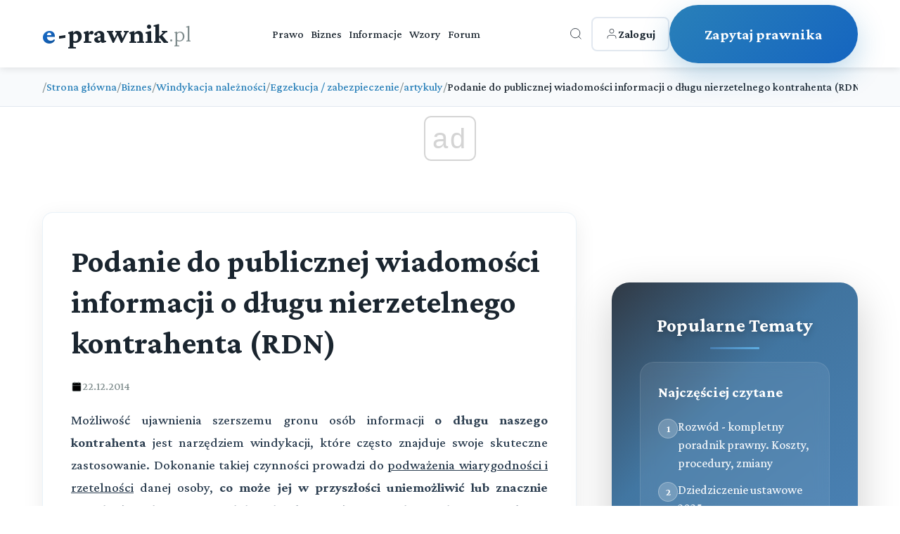

--- FILE ---
content_type: text/html; charset=utf-8
request_url: https://e-prawnik.pl/temat/podanie-do-publicznej-wiadomosci-informacji-o-dlugu-nierzetelnego-kontrahenta-rdn.html
body_size: 12712
content:
<!DOCTYPE html>
<html lang="pl">
<head>
    <meta charset="UTF-8">
    <meta name="viewport" content="width=device-width, initial-scale=1.0">
    <title>Podanie do publicznej wiadomości informacji o długu nierzetelnego kontrahenta (RDN)</title>
    <meta name="description" content="Możliwość ujawnienia szerszemu gronu os&oacute;b informacji o długu naszego kontrahenta jest narzędziem windykacji, kt&oacute;re często znajduje swoje skuteczne zastosowanie. Dokonanie takiej czynności prowadzi do podważenia wiarygodności i rzetelności danej osoby, co może jej w przyszło">
    <meta name="keywords" content="windykacja należności,  rdn, Rejestr dłużników niewypłacalnych">
    <meta name="author" content="e-prawnik">
  
    <link rel="icon" href="/favicon.ico">
    <!-- Preload critical resources -->
    <link rel="preload" href="https://fonts.googleapis.com/css2?family=Crimson+Pro:wght@300;500;700&display=swap" as="style" onload="this.onload=null;this.rel='stylesheet'">
    <noscript><link rel="stylesheet" href="https://fonts.googleapis.com/css2?family=Crimson+Pro:wght@300;500;700&display=swap"></noscript>
             <script async src="//get.optad360.io/sf/1eea64a8-966e-11e8-b956-06048607e8f8/plugin.min.js"></script>         
        
<script  src="https://cmp.optad360.io/items/6660a835-0eaa-45ff-a62c-063a91ef8a3a.min.js"></script>
             
    <!-- DNS prefetch for external resources -->
    <link rel="dns-prefetch" href="//fonts.googleapis.com">
    <link rel="dns-prefetch" href="//static.e-prawnik.pl">

    
      <link rel="canonical" href="https://e-prawnik.pl/artykuly/podanie-do-publicznej-wiadomosci-informacji-o-dlugu-nierzetelnego-kontrahenta-rdn.html" >
      <meta property="og:title" content="Podanie do publicznej wiadomości informacji o długu nierzetelnego kontrahenta (RDN)" />
                            <meta property="og:description" content="Możliwość ujawnienia szerszemu gronu os&oacute;b informacji o długu naszego kontrahenta jest narzędziem windykacji, kt&oacute;re często znajduje swoje skuteczne zastosowanie. Dokonanie takiej czynności prowadzi do podważenia wiarygodności i rzetelności danej osoby, co może jej w przyszłości uniemożliwić lub znacznie utrudnić podejmowanie dalszych aktywności gospodarczych np. uzyskanie pożyczki. Jednakże musimy pamiętać, że zawsze należy stosować rozwiązania zgodnie z prawem, wykorzystując takie instrumenty jak np. Rejestr dłużnik&oacute;w niewypłacalnych (w skr&oacute;cie RDN)." />
                            <meta property="og:image" content="https://static.e-prawnik.pl/public/img/img/lista_zalepka.png" />
                            <meta property="og:url" content="https://e-prawnik.pl/artykuly/podanie-do-publicznej-wiadomosci-informacji-o-dlugu-nierzetelnego-kontrahenta-rdn.html" />
                            <meta property="og:type" content="article" />
                            <meta property="og:site_name" content="e-prawnik.pl - Porady prawne online" />
                           <meta name="twitter:card" content="summary" />
                           <meta name="twitter:site" content="@e_prawnik" />
                           <meta name="twitter:image" content="https://static.e-prawnik.pl/public/img/img/lista_zalepka.png" />
                               
                            <meta name="twitter:title" content="Podanie do publicznej wiadomości informacji o długu nierzetelnego kontrahenta (RDN)" />
                            <meta name="twitter:descripton" content="Możliwość ujawnienia szerszemu gronu os&oacute;b informacji o długu naszego kontrahenta jest narzędziem windykacji, kt&oacute;re często znajduje swoje skuteczne zastosowanie. Dokonanie takiej czynności prowadzi do podważenia wiarygodności i rzetelności danej osoby, co może jej w przyszłości uniemożliwić lub znacznie utrudnić podejmowanie dalszych aktywności gospodarczych np. uzyskanie pożyczki. Jednakże musimy pamiętać, że zawsze należy stosować rozwiązania zgodnie z prawem, wykorzystując takie instrumenty jak np. Rejestr dłużnik&oacute;w niewypłacalnych (w skr&oacute;cie RDN)." />      
                                
                            <meta name="twitter:url" content="https://e-prawnik.pl/artykuly/podanie-do-publicznej-wiadomosci-informacji-o-dlugu-nierzetelnego-kontrahenta-rdn.html" />

                            <meta name="twitter:domain" content="e-prawnik.pl" />
                            <meta property="og:locale" content="pl_PL" />
                            <meta property="article:publisher" content="https://www.facebook.com/eprawnik/" />
                            <meta property="article:published_time" content="2014-12-22 00:00:00" />
                            <meta property="article:modified_time" content="2014-12-22 14:41:06" />
                            <meta property="article:tag" content="" />
                            <meta property="fb:pages" content="296639143810" />
                            <meta property="logo" content="https://static.e-prawnik.pl/public/img/Menu/Logo.jpg" /> 
    
         <script type="application/ld+json">
        {
          "@context": "https://schema.org",
          "@type": "Article",
          "headline": "Podanie do publicznej wiadomości informacji o długu nierzetelnego kontrahenta (RDN)",

          
          
          "image": {
            "@type": "ImageObject",
            "url": "https://static.e-prawnik.pl/public/img/img/lista_zalepka.png"

          },
          
          "datePublished": "2014-12-22 00:00:00",
          "dateModified": "2014-12-22 14:41:06",
          "description": "Możliwość ujawnienia szerszemu gronu os&oacute;b informacji o długu naszego kontrahenta jest narzędziem windykacji, kt&oacute;re często znajduje swoje skuteczne zastosowanie. Dokonanie takiej czynności prowadzi do podważenia wiarygodności i rzetelności danej osoby, co może jej w przyszłości uniemożliwić lub znacznie utrudnić podejmowanie dalszych aktywności gospodarczych np. uzyskanie pożyczki. Jednakże musimy pamiętać, że zawsze należy stosować rozwiązania zgodnie z prawem, wykorzystując takie instrumenty jak np. Rejestr dłużnik&oacute;w niewypłacalnych (w skr&oacute;cie RDN).",
          "mainEntityOfPage": "https://e-prawnik.pl/artykuly/podanie-do-publicznej-wiadomosci-informacji-o-dlugu-nierzetelnego-kontrahenta-rdn.html",
         "author"   :{
                "@type": "Person",
                "name": "Michał Pichór","description": "Radca prawny, prawnik biznesu. Absolwent Wydziału Prawa i Administracji Uniwersytetu Jagiellońskiego. Swoją pracę magisterską napisał w Instytucie Prawa Własności Intelektualnej UJ. Ukończył aplikację radcowską prowadzoną przy Okręgowej Izbie Radców Prawnych w Krakowie. Specjalista w zakresie obsługi prawnej przedsiębiorców, ze szczególnym uwzględnieniem windykacji należności oraz prawa umów." 
            } ,  
          "publisher" : {
              "@type": "Organization",
              "name": "e-prawnik.pl",
              "logo": {
				"url": "https://e-prawnik.pl/public/img/Menu/Logo.jpg",
				"width": "293px",
				"height": "60px",
				"@type": "ImageObject"
			  }
          }

        }
    </script>
  
    	   
    <!-- Critical CSS inlined -->
    <style>
  body { 
    font-family: 'Crimson Pro', serif; 
    opacity: 0; 
    transition: opacity 0.3s ease; 
}
body.loaded { opacity: 1; }


.breadcrumbs { min-height: 50px; }
.latest-content { min-height: 600px; }
.article-title { 
    font-size: 2rem; 
    line-height: 1.3; 
    margin-bottom: 1rem; 
}
    </style>
      <!-- Non-critical CSS - loaded asynchronously -->
      
      
   <link rel="stylesheet" href="/public/2025/main/style.css?v=99">
    <noscript><link rel="stylesheet" href="/public/2025/main/style.css?v=99"></noscript>
      <script>
          
 
document.addEventListener('DOMContentLoaded', function() {
    
      
        // Animacja dla kart przy scrollu
        const observer = new IntersectionObserver((entries) => {
            entries.forEach(entry => {
                if (entry.isIntersecting) {
                    entry.target.style.opacity = '1';
                    entry.target.style.transform = 'translateY(0)';
                }
            });
        }, { threshold: 0.1 });

        // Animacje dla kart
        document.querySelectorAll('.service-card').forEach((card, index) => {
            card.style.opacity = '0';
            card.style.transform = 'translateY(30px)';
            card.style.transition = `all 0.6s ease ${index * 0.1}s`;
            observer.observe(card);
        });

        // Animacja dla CTA
//        const ctaButton = document.querySelector('.cta-button');
//        ctaButton.style.opacity = '0';
//        ctaButton.style.transform = 'translateY(30px)';
//        ctaButton.style.transition = 'all 0.8s ease 0.5s';
//        observer.observe(ctaButton);

        // Hover effect dla "Inne sprawy" karty - usunięte kliknięcie bo teraz to link
        const otherServicesCard = document.querySelector('.service-card.other-services');
        
        // Dodaj dodatkowe efekty wizualne dla kart przy hover
        document.querySelectorAll('.service-card').forEach(card => {
            card.addEventListener('mouseenter', function() {
                // Dodaj lekkie podświetlenie bordera
                if (!this.classList.contains('other-services')) {
                    this.style.borderColor = 'rgba(41, 128, 185, 0.4)';
                }
            });
            
            card.addEventListener('mouseleave', function() {
                // Przywróć oryginalny border
                if (!this.classList.contains('other-services')) {
                    this.style.borderColor = 'rgba(41, 128, 185, 0.1)';
                }
            });
        });
});  

    </script>   
    <!-- style start -->

   <!-- Google tag (gtag.js) -->
<script async src="https://www.googletagmanager.com/gtag/js?id=UA-220004-1"></script>
<script>
  window.dataLayer = window.dataLayer || [];
  function gtag(){dataLayer.push(arguments);}
  gtag('js', new Date());

  gtag('config', 'UA-220004-1');
  gtag('config', 'G-G7EKCHDYPM');
</script>




  
</head>
<body>
    
         <!-- Header -->
    <header class="header">
        <div class="container">
            <div class="header-content">
                <a href="/" class="logo">
                    <span class="e-part">e</span><span class="main-part">-prawnik</span><span class="domain">.pl</span>
                </a>
                
                <nav class="nav">
                    <a href="https://e-prawnik.pl/domowy/">Prawo</a>
                    <a href="https://e-prawnik.pl/biznes/">Biznes</a>
                    <a href="https://e-prawnik.pl/informacje/">Informacje</a>
                    <a href="https://e-prawnik.pl/wzory/">Wzory</a>
                    <a href="https://e-prawnik.pl/forum/">Forum</a>
                    <!-- Mobile menu items -->
                    <div class="mobile-menu-items">
                                                
                        
                        <a href="https://e-prawnik.pl/logowanie/" class="mobile-login-btn">
<!--                            <svg viewBox="0 0 24 24" stroke="currentColor" fill="none">
                                <path d="M20 21v-2a4 4 0 0 0-4-4H8a4 4 0 0 0-4 4v2"/>
                                <circle cx="12" cy="7" r="4"/>
                            </svg>-->
                           Zaloguj                        </a>
                        <a href="https://e-prawnik.pl/porady-prawne-online/zadaj-pytanie.html" class="mobile-cta-btn">Zadaj Pytanie</a>
                    </div>
                </nav>
                
                <div class="header-right">
                    <div class="search-container">
                        <button class="icon-btn search-btn" id="searchToggle" aria-label="Otwórz wyszukiwarkę">
                            <svg viewBox="0 0 24 24" stroke="currentColor" fill="none">
                                <circle cx="11" cy="11" r="8"/>
                                <path d="m21 21-4.35-4.35"/>
                            </svg>
                        </button>
                        
                        <div class="search-overlay" id="searchOverlay">
                            <button class="search-close" id="searchClose" aria-label="Zamknij wyszukiwarkę">×</button>
                            <form class="search-form" action="https://e-prawnik.pl/szukaj/" method="post">
                                <input type="text" name="q" class="search-input" placeholder="Wpisz czego szukasz..." autocomplete="off">
                                <button type="submit" class="search-submit">Szukaj</button>
                            </form>
                                            </div>
                    </div>
            
                    <a href="https://e-prawnik.pl/logowanie/" class="login-btn">
                        <svg viewBox="0 0 24 24" stroke="currentColor" fill="none">
                            <path d="M20 21v-2a4 4 0 0 0-4-4H8a4 4 0 0 0-4 4v2"/>
                            <circle cx="12" cy="7" r="4"/>
                        </svg>
                        <span>Zaloguj</span>
                    </a>
                    
                    <a href="https://e-prawnik.pl/porady-prawne-online/zadaj-pytanie.html" class="cta-button cta2-button" title="Zapytaj prawnika">Zapytaj prawnika</a>
                </div>
                
                <button class="mobile-menu-btn" aria-label="Menu">☰</button>
            </div>
        </div>
    </header>    
        <nav class="breadcrumbs">
        <div class="article-container">
            <ol class="breadcrumb-list">

    <li class="breadcrumb-item">
                    <span class="breadcrumb-separator">/</span>
                    <a href="https://e-prawnik.pl"  title="Strona główna">Strona główna</a>
                </li><li class="breadcrumb-item">
                    <span class="breadcrumb-separator">/</span>
                    <a href="https://e-prawnik.pl/biznes/"  title="Biznes">Biznes</a>
                </li><li class="breadcrumb-item">
                    <span class="breadcrumb-separator">/</span>
                    <a href="https://e-prawnik.pl/biznes/windykacja-naleznosci/"  title="Windykacja należności">Windykacja należności</a>
                </li><li class="breadcrumb-item">
                    <span class="breadcrumb-separator">/</span>
                    <a href="https://e-prawnik.pl/biznes/windykacja-naleznosci/egzekucja-zabezpieczenie/"  title="Egzekucja / zabezpieczenie">Egzekucja / zabezpieczenie</a>
                </li><li class="breadcrumb-item">
                    <span class="breadcrumb-separator">/</span>
                    <a href="https://e-prawnik.pl/biznes/windykacja-naleznosci/egzekucja-zabezpieczenie/artykuly/"  title="artykuly">artykuly</a>
                </li>                <li class="breadcrumb-item">
                    <span class="breadcrumb-separator">/</span>
                    <span class="breadcrumb-current">Podanie do publicznej wiadomości informacji o długu nierzetelnego kontrahenta (RDN)</span>
                </li>            
                

            </ol>
        </div>
    </nav>
<script type="application/ld+json">{
  "@context": "http://schema.org",
  "@type": "BreadcrumbList",
  "itemListElement": [    {
      "@type": "ListItem",
      "position": 1,
      "item": {
        "@id": "https://e-prawnik.pl",
        "name": "Strona główna"
      }
    },    {
      "@type": "ListItem",
      "position": 2,
      "item": {
        "@id": "https://e-prawnik.pl/biznes/",
        "name": "Biznes"
      }
    },    {
      "@type": "ListItem",
      "position": 3,
      "item": {
        "@id": "https://e-prawnik.pl/biznes/windykacja-naleznosci/",
        "name": "Windykacja należności"
      }
    },    {
      "@type": "ListItem",
      "position": 4,
      "item": {
        "@id": "https://e-prawnik.pl/biznes/windykacja-naleznosci/egzekucja-zabezpieczenie/",
        "name": "Egzekucja / zabezpieczenie"
      }
    },    {
      "@type": "ListItem",
      "position": 5,
      "item": {
        "@id": "https://e-prawnik.pl/biznes/windykacja-naleznosci/egzekucja-zabezpieczenie/artykuly/",
        "name": "artykuly"
      }
    },    {
      "@type": "ListItem",
      "position": 6,
      "item": {
        "@id": "https://e-prawnik.pl/artykuly/podanie-do-publicznej-wiadomosci-informacji-o-dlugu-nierzetelnego-kontrahenta-rdn.html",
        "name": "Podanie do publicznej wiadomości informacji o długu nierzetelnego kontrahenta (RDN)"
      }
    }]}</script>
  

   <section class="latest-content">
        <div class="container">

            
          
            <div class="content-with-sidebar">
                
                <div class="main-content">
		                
                <header class="article-header">
                    <h1 class="article-title">Podanie do publicznej wiadomości informacji o długu nierzetelnego kontrahenta (RDN)</h1>
                      <div class="article-meta">
                        <div class="meta-item">
                            <svg viewBox="0 0 24 24">
                                <rect x="3" y="4" width="18" height="18" rx="2" ry="2"/>
                                <line x1="16" y1="2" x2="16" y2="6"/>
                                <line x1="8" y1="2" x2="8" y2="6"/>
                                <line x1="3" y1="10" x2="21" y2="10"/>
                            </svg>
                            <span>22.12.2014</span>
                        </div>

                    </div>
                </header>
                <div class="article-content">
                       
                    
                    <p class="Standard">Możliwość ujawnienia szerszemu gronu os&oacute;b informacji <strong>o długu naszego kontrahenta</strong> jest narzędziem windykacji, kt&oacute;re często znajduje swoje skuteczne zastosowanie. Dokonanie takiej czynności prowadzi do <span style="text-decoration: underline;">podważenia wiarygodności i rzetelności</span> danej osoby, <strong>co może jej w przyszłości uniemożliwić lub znacznie utrudnić podejmowanie dalszych aktywności gospodarczych np. uzyskanie pożyczki.</strong> Jednakże musimy pamiętać, że <span style="text-decoration: underline;">zawsze należy stosować rozwiązania zgodnie z prawem,</span> wykorzystując takie instrumenty jak np. <strong>Rejestr dłużnik&oacute;w niewypłacalnych (w skr&oacute;cie RDN).</strong></p>
<h2 class="Standard">Co to jest rejestr dłużnik&oacute;w niewypłacalnych?</h2>
<p class="Standard">Jego regulację prawną zawiera ustawa z dnia 20 sierpnia 1997 r. o Krajowym Rejestrze Sądowym (Dz. U. 1997 nr 121 poz. 769), dalej jako k.r.s. Wchodzi on w skład Krajowego Rejestru Sądowego i stanowi jeden z instrument&oacute;w ograniczających ryzyko inwestycyjne, <span style="text-decoration: underline;">ponieważ gromadzi i udostępnia informacje o podmiotach nieregulujących swoich zobowiązań.</span></p>
<p class="Standard">&nbsp;</p>
<h2 class="Standard">Kogo można wpisać do rejestru dłużnik&oacute;w niewypłacalnych?</h2>
<p class="Standard">Do rejestru wpisuje się dłużnik&oacute;w <span style="text-decoration: underline;">zar&oacute;wno z urzędu jak i na wniosek</span>.</p>
<p class="Standard">Stosownie do <strong>art. 55 k.r.s., z urzędu</strong> wpisuje się:</p>
<p class="Standard">1) osoby fizyczne wykonujące działalność gospodarczą, jeżeli ogłoszono ich upadłość lub jeżeli wniosek o ogłoszenie ich upadłości został prawomocnie oddalony z tego powodu, że majątek niewypłacalnego dłużnika nie wystarcza na zaspokojenie koszt&oacute;w postępowania albo umorzono prowadzoną przeciwko nim egzekucję sądową lub administracyjną z uwagi na fakt, iż z egzekucji nie uzyska się sumy wyższej od koszt&oacute;w egzekucyjnych,</p>
<p class="Standard">2) wsp&oacute;lnik&oacute;w ponoszących odpowiedzialność całym swoim majątkiem za zobowiązania sp&oacute;łki, z wyłączeniem komandytariuszy w sp&oacute;łce komandytowej, jeżeli ogłoszono jej upadłość lub jeżeli wniosek o ogłoszenie jej upadłości został prawomocnie oddalony z tego powodu, że majątek niewypłacalnego dłużnika nie wystarcza na zaspokojenie koszt&oacute;w postępowania albo umorzono prowadzoną przeciwko nim egzekucję sądową lub administracyjną z uwagi na fakt, iż z egzekucji nie uzyska się sumy wyższej od koszt&oacute;w egzekucyjnych,</p>
<p class="Standard">3) dłużnik&oacute;w, kt&oacute;rzy zostali zobowiązani do wyjawienia majątku w trybie przepis&oacute;w Kodeksu postępowania cywilnego o postępowaniu egzekucyjnym,</p>
<p class="Standard">4) osoby, kt&oacute;re przez sąd upadłościowy zostały pozbawione prawa prowadzenia działalności gospodarczej na własny rachunek oraz pełnienia funkcji członka rady nadzorczej, reprezentanta lub pełnomocnika w sp&oacute;łce handlowej, przedsiębiorstwie państwowym, sp&oacute;łdzielni, fundacji lub stowarzyszeniu,</p>
<p class="Standard">5) dłużnik&oacute;w, o kt&oacute;rych mowa w art. 1086 &sect; 4 Kodeksu postępowania cywilnego.</p>
<p class="Standard">Od nowego roku 2015 do RDN z urzędu będą wpisywane także <span style="text-decoration: underline;">osoby fizyczne nieprowadzące działalności gospodarczej, jeżeli ogłoszono ich upadłość.</span></p>
<p class="Standard">&nbsp;&nbsp;&nbsp;&nbsp;&nbsp;&nbsp;&nbsp;&nbsp; Natomiast stosownie do <strong>art. 56 k.r.s.</strong>, można wpisać do RDN dłużnika także <strong>na wniosek.</strong> <span style="text-decoration: underline;">Może tego dokonać wierzyciel posiadający tytuł wykonawczy wystawiony przeciwko danemu dłużnikowi (musi to być osoba fizyczna), kt&oacute;ry w terminie 30 dni od daty wezwania do spełnienia świadczenia, nie zapłacił należności stwierdzonej przedmiotowym tytułem wykonawczym.</span></p>
<p class="Standard"><strong>&nbsp;</strong></p>
<h2 class="Standard">Jak w praktyce korzystać z tej instytucji?</h2>
<p class="Standard">RDN ma <strong>charakter sankcyjny oraz informacyjny</strong>. Ukazuje on szerszemu gronu os&oacute;b, zagrożenie płynące ze wsp&oacute;łpracy z danym podmiotem. Dlatego warto przed podpisaniem ważnej umowy, <strong>sprawdzić</strong> naszego kontrahenta, czy nie widnieje w RDN. <strong><span style="text-decoration: underline;">R&oacute;wnież w sytuacji uprzedniego poinformowania naszego dłużnika o zamiarze wykorzystania tego środka, a więc wpisania go do RDN, może być on zgodnym z prawem i skutecznym narzędziem psychologicznej presji do spłaty zobowiązań.</span></strong></p>
<p class="Standard"><strong>&nbsp;</strong></p>
<h2 class="Standard">Jakie są koszty wpisu do rejestru?</h2>
<p class="Standard">Opłata od wpisu dłużnika do RDN wynosi <strong>300 zł</strong>, zgodnie z art. 54 pkt 1 ustawy z dnia 28 lipca 2005 o kosztach sądowych w sprawach cywilnych (Dz. U. 2005 nr 167 poz. 1398). Wpisy w RDN nie publikuje się w Monitorze Sądowym i Gospodarczym.</p>
<p class="Standard">&nbsp;</p>
<h2 class="Standard">Kiedy nastąpi wykreślenie dłużnika z RDN?</h2>
<p class="Standard">Okoliczności te reguluje <strong>art. 59 i 60 k.r.s. </strong>Co do zasady wszystkie wpisy dokonane w RDN - <span style="text-decoration: underline;">niezależnie od ich podstawy</span> - <strong>podlegają wykreśleniu z urzędu po upływie 10 lat od ich dokonania</strong>. Jeżeli w orzeczeniu sądu prowadzącego postępowanie upadłościowe został oznaczony kr&oacute;tszy termin zakazu, wykreślenie może nastąpić na wniosek dłużnika po upływie tego terminu. Sąd rejestrowy z urzędu wykreśla wpisy z rejestru dłużnik&oacute;w niewypłacalnych w razie uchylenia lub zmiany postanowienia, na kt&oacute;rego podstawie wpisy były dokonane. Także z urzędu dokonuje wykreślenia wpis&oacute;w, gdy uchylono orzeczenie o ogłoszeniu upadłości, albo na wniosek osoby wpisanej do rejestru dłużnik&oacute;w niewypłacalnych, gdy tytuł wykonawczy (a więc wyrok opatrzony klauzulą wykonalności), kt&oacute;ry stanowił podstawę wpisu, został prawomocnym orzeczeniem sądu pozbawiony wykonalności. Od nowego roku 2015 Sąd rejestrowy z urzędu będzie także dokonywał wykreślenia wpisu dotyczącego osoby fizycznej nieprowadzącej działalności gospodarczej, kt&oacute;rej upadłość ogłoszono, jeżeli zobowiązania tej osoby zostały umorzone prawomocnym orzeczeniem sądu.</p>
<p class="Standard">&nbsp;</p>                      
                </div>




     
 
<div class="social-share">
    <p class="share-label">Udostępnij:</p>
    
    <a href="#" class="share-btn facebook" onclick="shareOnFacebook('https://e-prawnik.pl/artykuly/podanie-do-publicznej-wiadomosci-informacji-o-dlugu-nierzetelnego-kontrahenta-rdn.html')">
        <svg class="icon" viewBox="0 0 24 24">
            <path d="M24 12.073c0-6.627-5.373-12-12-12s-12 5.373-12 12c0 5.99 4.388 10.954 10.125 11.854v-8.385H7.078v-3.47h3.047V9.43c0-3.007 1.792-4.669 4.533-4.669 1.312 0 2.686.235 2.686.235v2.953H15.83c-1.491 0-1.956.925-1.956 1.874v2.25h3.328l-.532 3.47h-2.796v8.385C19.612 23.027 24 18.062 24 12.073z"/>
        </svg>
        Facebook
    </a>
    
    <a href="#" class="share-btn twitter" onclick="shareOnX('https://e-prawnik.pl/artykuly/podanie-do-publicznej-wiadomosci-informacji-o-dlugu-nierzetelnego-kontrahenta-rdn.html', 'Podanie do publicznej wiadomości informacji o długu nierzetelnego kontrahenta (RDN)', 'Możliwość ujawnienia szerszemu gronu os&oacute;b informacji o długu naszego kontrahenta jest narzędziem windykacji, kt&oacute;re często znajduje swoje skuteczne zastosowanie. Dokonanie takiej czynności prowadzi do podważenia wiarygodności i rzetelności danej osoby, co może jej w przyszło')">
        <svg class="icon" viewBox="0 0 24 24">
            <path d="M18.244 2.25h3.308l-7.227 8.26 8.502 11.24H16.17l-5.214-6.817L4.99 21.75H1.68l7.73-8.835L1.254 2.25H8.08l4.713 6.231zm-1.161 17.52h1.833L7.084 4.126H5.117z"/>
        </svg>
        X
    </a>
    
    <a href="#" class="share-btn linkedin" onclick="shareOnLinkedIn('https://e-prawnik.pl/artykuly/podanie-do-publicznej-wiadomosci-informacji-o-dlugu-nierzetelnego-kontrahenta-rdn.html')">
        <svg class="icon" viewBox="0 0 24 24">
            <path d="M20.447 20.452h-3.554v-5.569c0-1.328-.027-3.037-1.852-3.037-1.853 0-2.136 1.445-2.136 2.939v5.667H9.351V9h3.414v1.561h.046c.477-.9 1.637-1.85 3.37-1.85 3.601 0 4.267 2.37 4.267 5.455v6.286zM5.337 7.433c-1.144 0-2.063-.926-2.063-2.065 0-1.138.92-2.063 2.063-2.063 1.14 0 2.064.925 2.064 2.063 0 1.139-.925 2.065-2.064 2.065zm1.782 13.019H3.555V9h3.564v11.452zM22.225 0H1.771C.792 0 0 .774 0 1.729v20.542C0 23.227.792 24 1.771 24h20.451C23.2 24 24 23.227 24 22.271V1.729C24 .774 23.2 0 22.222 0h.003z"/>
        </svg>
        LinkedIn
    </a>
    
    <a href="#" class="share-btn whatsapp" onclick="shareOnWhatsApp('https://e-prawnik.pl/artykuly/podanie-do-publicznej-wiadomosci-informacji-o-dlugu-nierzetelnego-kontrahenta-rdn.html', 'Podanie do publicznej wiadomości informacji o długu nierzetelnego kontrahenta (RDN)', 'Możliwość ujawnienia szerszemu gronu os&oacute;b informacji o długu naszego kontrahenta jest narzędziem windykacji, kt&oacute;re często znajduje swoje skuteczne zastosowanie. Dokonanie takiej czynności prowadzi do podważenia wiarygodności i rzetelności danej osoby, co może jej w przyszło')">
        <svg class="icon" viewBox="0 0 24 24">
            <path d="M17.472 14.382c-.297-.149-1.758-.867-2.03-.967-.273-.099-.471-.148-.67.15-.197.297-.767.966-.94 1.164-.173.199-.347.223-.644.075-.297-.15-1.255-.463-2.39-1.475-.883-.788-1.48-1.761-1.653-2.059-.173-.297-.018-.458.13-.606.134-.133.298-.347.446-.52.149-.174.198-.298.298-.497.099-.198.05-.371-.025-.52-.075-.149-.669-1.612-.916-2.207-.242-.579-.487-.5-.669-.51-.173-.008-.371-.01-.57-.01-.198 0-.52.074-.792.372-.272.297-1.04 1.016-1.04 2.479 0 1.462 1.065 2.875 1.213 3.074.149.198 2.096 3.2 5.077 4.487.709.306 1.262.489 1.694.625.712.227 1.36.195 1.871.118.571-.085 1.758-.719 2.006-1.413.248-.694.248-1.289.173-1.413-.074-.124-.272-.198-.57-.347m-5.421 7.403h-.004a9.87 9.87 0 01-5.031-1.378l-.361-.214-3.741.982.998-3.648-.235-.374a9.86 9.86 0 01-1.51-5.26c.001-5.45 4.436-9.884 9.888-9.884 2.64 0 5.122 1.03 6.988 2.898a9.825 9.825 0 012.893 6.994c-.003 5.45-4.437 9.884-9.885 9.884m8.413-18.297A11.815 11.815 0 0012.05 0C5.495 0 .16 5.335.157 11.892c0 2.096.547 4.142 1.588 5.945L.057 24l6.305-1.654a11.882 11.882 0 005.683 1.448h.005c6.554 0 11.89-5.335 11.893-11.893A11.821 11.821 0 0020.89 3.488"/>
        </svg>
        WhatsApp
    </a>
    
    <a href="#" class="share-btn email" onclick="shareViaEmail('https://e-prawnik.pl/artykuly/podanie-do-publicznej-wiadomosci-informacji-o-dlugu-nierzetelnego-kontrahenta-rdn.html', 'Podanie do publicznej wiadomości informacji o długu nierzetelnego kontrahenta (RDN)', 'Możliwość ujawnienia szerszemu gronu os&oacute;b informacji o długu naszego kontrahenta jest narzędziem windykacji, kt&oacute;re często znajduje swoje skuteczne zastosowanie. Dokonanie takiej czynności prowadzi do podważenia wiarygodności i rzetelności danej osoby, co może jej w przyszło')">
        <svg class="icon" viewBox="0 0 24 24">
            <path d="M24 5.457v13.909c0 .904-.732 1.636-1.636 1.636h-3.819V11.73L12 16.64l-6.545-4.91v9.273H1.636A1.636 1.636 0 0 1 0 19.366V5.457c0-.904.732-1.636 1.636-1.636h3.819v.273L12 10.092l6.545-5.998v-.273h3.819c.904 0 1.636.732 1.636 1.636z"/>
        </svg>
        Email
    </a>
</div> <div class="author-info-box"><div class="author-avatar" style="background-size: cover;background-position: center top;background-image: url('https://static.e-prawnik.pl/img3/kancelarie/f/michal_pichor.png');"></div><div class="author-details"><h4> <a href="http://e-prawnik.pl/kancelaria/kancelaria-radcy-prawnego-honoratus-lex/">Michał Pichór - Radca prawny</a></h4><p>Radca prawny, prawnik biznesu. Absolwent Wydziału Prawa i Administracji Uniwersytetu Jagiellońskiego. Swoją pracę magisterską napisał w Instytucie Prawa Własności Intelektualnej UJ. Ukończył aplikację radcowską prowadzoną przy Okręgowej Izbie Radców Prawnych w Krakowie. Specjalista w zakresie obsługi prawnej przedsiębiorców, ze szczególnym uwzględnieniem windykacji należności oraz prawa umów.</p></div></div><div class="related-articles">
                    <h3 class="related-title">Powiązane artykuły</h3>
                    <div class="related-grid"><a href="/artykuly/uznanie-dlugu-przez-dluznika.html" title="Uznanie długu przez dłużnika" class="related-item">
                            <h5>Uznanie długu przez dłużnika</h5>
                            <p>W doktrynie polskiego prawa cywilnego i orzecznictwie sądowym utrwalił się podział oświadczeń w przedmiocie uznania długu na właściwe i niewłaściwe uznanie długu. Dowiedz się, na czym polega (...) </p>
                             
                        </a><a href="/artykuly/jak-przebiega-likwidacja-stowarzyszen.html" title="Jak przebiega likwidacja stowarzyszeń?" class="related-item">
                            <h5>Jak przebiega likwidacja stowarzyszeń?</h5>
                            <p>Drogą do likwidacji stowarzyszenia jest jego rozwiązanie. Nie są to pojęcia tożsame. Likwidacja stowarzyszenia polega na zaprzestaniu działalności, rozdysponowaniu majątku oraz wykreśleniu z Krajowego (...) </p>
                             
                        </a><a href="/artykuly/nadzwyczajne-zlagodzenie-kary-w-kodeksie-karnym.html" title="Nadzwyczajne złagodzenie kary w kodeksie karnym" class="related-item">
                            <h5>Nadzwyczajne złagodzenie kary w kodeksie karnym</h5>
                            <p>Kompleksowy przewodnik po nadzwyczajnym złagodzeniu kary w 2025 roku. Kiedy sąd może i musi zastosować złagodzenie? Wzory wniosków, praktyczne przykłady. </p>
                             
                        </a><a href="/artykuly/zawieranie-umowy-z-osoba-fizyczna.html" title="Zawieranie umowy z osobą fizyczną" class="related-item">
                            <h5>Zawieranie umowy z osobą fizyczną</h5>
                            <p>Podpisując każdą umowę, musimy zachować ostrożność, ponieważ jej brak może nas w przyszłości drogo kosztować. Każda umowa powinna być dostosowana do określonych warunków relacji pomiędzy (...) </p>
                             
                        </a><a href="/artykuly/egzekucja-z-nieruchomosci.html" title="Egzekucja z Nieruchomości 2025 - Kiedy Komornik Może Zająć Nieruchomość?" class="related-item">
                            <h5>Egzekucja z Nieruchomości 2025 - Kiedy Komornik Może Zająć Nieruchomość?</h5>
                            <p>Kompleksowy przewodnik po egzekucji z nieruchomości w 2025 roku. Dowiedz się kiedy komornik może zająć nieruchomość, jak przebiega proces i jakie są nowe możliwości licytacji elektronicznej. </p>
                             
                        </a><a href="/artykuly/czy-musimy-odpowiadac-za-nieswoje-dlugi.html" title="Czy muszę odpowiadać za nie swoje długi?" class="related-item">
                            <h5>Czy muszę odpowiadać za nie swoje długi?</h5>
                            <p>Poznaj zasady odpowiedzialności za długi członków rodziny. Kiedy odpowiadasz za zobowiązania rodziców, małżonka i rodzeństwa? Sprawdź przepisy prawne 2025 </p>
                             
                        </a><a href="/artykuly/zarachowanie-zaplaty-jak-zaliczyc-wplate-dluznika--ktora-nie-starcza-na-pokrycie-wszystkich.html" title="Zarachowanie zapłaty - jak zaliczyć wpłatę dłużnika, która nie starcza na pokrycie wszystkich długów? " class="related-item">
                            <h5>Zarachowanie zapłaty - jak zaliczyć wpłatę dłużnika, która nie starcza na pokrycie wszystkich długów? </h5>
                            <p>Gdy dłużnik ma kilka zobowiązań wobec tego samego wierzyciela, istotną kwestią jest okoliczność, na który z długów zaliczyć dokonaną przez dłużnika wpłatę (np. ratę), która nie wystarcza (...) </p>
                             
                        </a><a href="/artykuly/zadatek-jako-sposob-zabezpieczenia-realizacji-umowy.html" title="Zadatek w 2025 roku - Definicja, wysokość i skutki" class="related-item">
                            <h5>Zadatek w 2025 roku - Definicja, wysokość i skutki</h5>
                            <p>Wszystko o zadatku w 2025 roku: definicja, wysokość, skutki prawne, różnice z zaliczką. Kompletny przewodnik z przykładami praktycznymi i aktualnym prawem. </p>
                             
                        </a><a href="/artykuly/co-grozi-za-pomawianie-przedsiebiorstwa.html" title="Co grozi za pomawianie przedsiębiorstwa?" class="related-item">
                            <h5>Co grozi za pomawianie przedsiębiorstwa?</h5>
                            <p>Kto rozpowszechnia nieprawdziwe lub wprowadzające w błąd wiadomości o przedsiębiorstwie, w szczególności o osobach kierujących przedsiębiorstwem, wytwarzanych towarach, świadczonych usługach (...) </p>
                             
                        </a><a href="/artykuly/jak-wyslac-pismo-ogolne-online.html" title="Jak wysłać pismo ogólne online?" class="related-item">
                            <h5>Jak wysłać pismo ogólne online?</h5>
                            <p>Podanie, wniosek, zażalenie, żądanie czy wyjaśnienie &ndash; nie musisz iść do urzędu, by złożyć tam tego rodzaju pisma. Nie potrzebujesz umawiania wizyty. Pieczątkę zamień na Profil Zaufany, (...) </p>
                             
                        </a></div>
                </div>            

            </article>

 
  


<!--- stary szablon --->

 
                </div>
           
<div class="sidebar-container">
        <aside class="sidebar">
            <h3>Popularne Tematy</h3>
            
            <!-- Popular Topics Section -->
            <div class="popular-section">
                <h4>Najczęściej czytane</h4>
                <div class="popular-item">
                    <div class="popular-number">1</div>
                    <a href="https://e-prawnik.pl/artykuly/rozwod.html">Rozwód - kompletny poradnik prawny. Koszty, procedury, zmiany</a>
                </div>
                <div class="popular-item">
                    <div class="popular-number">2</div>
                    <a href="https://e-prawnik.pl/artykuly/porzadek-dziedziczenia-czyli-kto-i-w-jaki-sposob-dziedziczy-po-zmarlym-jesli-nie-pozostawil-on.html">Dziedziczenie ustawowe 2025</a>
                </div>
                <div class="popular-item">
                    <div class="popular-number">3</div>
                    <a href="https://e-prawnik.pl/artykuly/kiedy-mozna-stac-sie-wlascicielem-przez-zasiedzenie-1.html">Zasiedzenie nieruchomości i rzeczy ruchomych</a>
                </div>
                <div class="popular-item">
                    <div class="popular-number">4</div>
                    <a href="https://e-prawnik.pl/artykuly/jak-reklamowac-obuwie.html">Reklamacja obuwia 2025 - Jak skutecznie reklamować buty?</a>
                </div>
                <div class="popular-item">
                    <div class="popular-number">5</div>
                    <a href="https://e-prawnik.pl/artykuly/obowiazek-alimentacyjny-rodzicow-wzgledem-dzieci-od-a-do-z.html">Alimenty na dziecko - Kompletny przewodnik prawny</a>
                </div>
            </div>
                        
                     <a href="https://e-prawnik.pl/porady-prawne-online/zapytaj-prawnika.html" title="Porady prawne dla Ciebie i Twojej firmy">
    <img loading="lazy" src="/public/staticfiles/img4/ep/porady_prawne_online_v3.jpg" height="225" width="270" alt="Porady prawne dla Ciebie i Twojej firmy">
    </a>
        </aside>

    </div>

        

            </div>
          </div>
    </section>  
    
<section class="stats">
        <div class="container">
            <div class="stats-grid">
                <div class="stat-item" style="opacity: 1; transform: translateY(0px); transition: 0.8s;">
                    <h3>23 lata</h3>
                    <p>Doświadczenia</p>
                </div>
                <div class="stat-item" style="opacity: 1; transform: translateY(0px); transition: 0.8s;">
                    <h3>120&nbsp;000+</h3>
                    <p>Udzielonych Porad</p>
                </div>
                <div class="stat-item" style="opacity: 1; transform: translateY(0px); transition: 0.8s;">
                    <h3>55&nbsp;000+</h3>
                    <p>Zadowolonych Klientów</p>
                </div>
                <div class="stat-item" style="opacity: 1; transform: translateY(0px); transition: 0.8s;">
                    <h3>98%</h3>
                    <p>Pozytywnych Opinii</p>
                </div>
            </div>
        </div>
    </section>   <!-- Services Section -->

           

                <!-- Rozwody -->
                
                
    <section class="services-section">
           <div class="container">                           
                       <h2 class="services-title">Pomoc Prawna Online w sprawach:</h2>
            <div class="services-grid"><a href="/uslugi-prawne/windykacja.html" class="service-card">            <div class="service-icon">
                <svg viewBox="0 0 24 24">
                    <circle cx="12" cy="12" r="10"/>
                    <path d="M16 8l-8 8"/>
                    <path d="M16 16l-8-8"/>
                </svg>
            </div>
            <h3>Windykacja Należności</h3>
            <p>Kompleksowa obsługa prawna w zakresie windykacji należności - od wezwania do zapłaty po egzekucję komorniczą</p> 
                </a><a href="/uslugi-prawne/wspolnoty.html" class="service-card">            <div class="service-icon">
                <svg viewBox="0 0 24 24">
                    <rect x="3" y="3" width="7" height="9"/>
                    <rect x="14" y="3" width="7" height="5"/>
                    <rect x="14" y="12" width="7" height="9"/>
                    <rect x="3" y="16" width="7" height="5"/>
                </svg>
            </div>
            <h3>Wspólnoty Mieszkaniowe</h3>
            <p>Kompleksowe doradztwo prawne dla wspólnot i spółdzielni mieszkaniowych - uchwały, regulaminy, windykacja, spory</p> 
                </a><a href="/uslugi-prawne/upadlosc.html" class="service-card">            <div class="service-icon">
                <svg viewBox="0 0 24 24">
                    <path d="M16 4h2a2 2 0 0 1 2 2v14a2 2 0 0 1-2 2H6a2 2 0 0 1-2-2V6a2 2 0 0 1 2-2h2"/>
                    <rect x="8" y="2" width="8" height="4" rx="1" ry="1"/>
                    <path d="M12 11l0 6"/>
                    <path d="M9 14l6 0"/>
                </svg>
            </div>
            <h3>Upadłość Konsumencka</h3>
            <p>Kompleksowe wsparcie w sprawach upadłości konsumenckiej - przygotowanie wniosku, reprezentacja przed sądem i syndykiem</p> 
                </a><a href="/uslugi-prawne/odszkodowania.html" class="service-card">            <div class="service-icon">
                <svg viewBox="0 0 24 24">
                    <circle cx="12" cy="12" r="10"/>
                    <path d="M9,9h0a3,3,0,0,1,5.12,2.12,3,3,0,0,1-3.12,3.88"/>
                    <circle cx="12" cy="17" r="0.5"/>
                </svg>
            </div>
            <h3>Odszkodowania</h3>
            <p>Kompleksowa obsługa prawna w sprawach o odszkodowanie - wypadki komunikacyjne, błędy medyczne, naruszenia dóbr osobistych</p> 
                </a><a href="/uslugi-prawne/firmy.html" class="service-card">            <div class="service-icon">
                <svg viewBox="0 0 24 24">
                    <path d="M21 16V8a2 2 0 0 0-1-1.73l-7-4a2 2 0 0 0-2 0l-7 4A2 2 0 0 0 3 8v8a2 2 0 0 0 1 1.73l7 4a2 2 0 0 0 2 0l7-4A2 2 0 0 0 21 16z"/>
                    <polyline points="3.27,6.96 12,12.01 20.73,6.96"/>
                    <line x1="12" y1="22.08" x2="12" y2="12"/>
                </svg>
            </div>
            <h3>Doradztwo dla Przedsiębiorców</h3>
            <p>Kompleksowa obsługa prawna dla biznesu - zakładanie firm, umowy handlowe, spory z kontrahentami, ochrona własności intelektualnej</p> 
                </a>
                
                <!-- Inne sprawy - specjalna karta -->
                <a href="https://e-prawnik.pl/uslugi-prawne/" class="service-card other-services">
                    <div class="service-icon">
                        <svg viewBox="0 0 24 24">
                            <circle cx="12" cy="12" r="1"/>
                            <circle cx="19" cy="12" r="1"/>
                            <circle cx="5" cy="12" r="1"/>
                            <path d="M12 2v4"/>
                            <path d="M12 18v4"/>
                            <path d="M4.93 4.93l2.83 2.83"/>
                            <path d="M16.24 16.24l2.83 2.83"/>
                            <path d="M2 12h4"/>
                            <path d="M18 12h4"/>
                            <path d="M4.93 19.07l2.83-2.83"/>
                            <path d="M16.24 7.76l2.83-2.83"/>
                        </svg>
                    </div>
                    <h3>Inne Sprawy Prawne</h3>
                    <p>Zobacz pełną ofertę naszych usług prawnych.</p>
                </a>
            </div>
            
            
                        
        

            
            <!-- Duży CTA Button -->
            <div class="cta-section">
                <h3 class="cta-title">Masz Problem Prawny?</h3>
                <p class="cta-subtitle">Napisz do nas i otrzymaj profesjonalną poradę prawną od naszych ekspertów.</p>
                
                <a href="https://e-prawnik.pl/porady-prawne-online/zadaj-pytanie.html" class="cta-button">
                    <svg viewBox="0 0 24 24">
                        <circle cx="12" cy="12" r="10"/>
                        <path d="M9,9h0a3,3,0,0,1,5.12,2.12,3,3,0,0,1-3.12,3.88"/>
                        <circle cx="12" cy="17" r="0.5"/>
                    </svg>
                    Zadaj Pytanie Prawne
                </a>
            </div>
            </div>
        </section>   <footer class="footer">
        <div class="container">
            <div class="footer-content">
                <div class="footer-section">
                    <h4>e-prawnik.pl</h4>
                    <p>Profesjonalne porady prawne online od 2002 roku. Zaufane źródło wiedzy prawnej dla tysięcy Polaków. Nasz zespół doświadczonych prawników pomoże Ci w każdej sprawie.</p>
                    
                    <div style="margin-top: 25px;">
                        <h4 style="margin-bottom: 15px;">Legalsupport sp. z o.o.</h4>
                        <p>ul. Św. Filipa 23/3</p>
                        <p>31-150 Kraków</p>
<p>NIP: 676-21-64-973</p>
<p>Regon: 357215830</p>
<p>KRS 0000108190 - Sąd Rejonowy dla Krakowa Śródmieścia w Krakowie</p>
<p>Kapitał zakładowy: 683 000 zł</p>
<p>Nr konta: 41 1140 1140 0000 2119 9600 1003</p>
                    </div>
                </div>
                
                <div class="footer-section">
                    <h4>Serwis</h4>
                    <a href="https://e-prawnik.pl/inne/strona/regulamin.html">Regulamin</a>
                    <a href="https://e-prawnik.pl/inne/strona/polityka-prywatnosci.html">Polityka prywatności</a>
                    <a href="https://e-prawnik.pl/inne/strona/kontakt.html">Kontakt</a>
                    <a href="mailto:biuro@e-prawnik.pl">biuro@e-prawnik.pl</a>
                    <div style="margin-top: 20px; padding: 15px; background: rgba(255,255,255,0.05); border-radius: 8px;">
                        <p style="color: white; font-size: 0.9rem; margin: 0;"><strong>Infolinia:</strong>+48 882 552 524</p>
                        <p style="color: #a0aec0; font-size: 0.85rem; margin: 5px 0 0 0;">pon-pt 8:00-16:00</p>
                    </div>


                </div>
                


            </div>
            
            <div class="footer-bottom">
                <p>&copy; 2025 e-prawnik.pl. Wszystkie prawa zastrzeżone.</p>
            </div>
        </div>
    </footer>


    <script type="application/ld+json">
    {
        "@context": "https://schema.org",
        "@type": "Organization",
        "name": "e-prawnik.pl",
        "url": "https://e-prawnik.pl",
        "logo": "https://e-prawnik.pl/logo.png",
        "description": "Profesjonalne porady prawne online od ekspertów prawnych",
        "address": {
            "@type": "PostalAddress",
            "addressCountry": "PL"
        },
        "contactPoint": {
            "@type": "ContactPoint",
            "telephone": "+48 882 552 524",
            "contactType": "Customer Service",
            "availableLanguage": "Polish"
        },
        "sameAs": [
            "https://facebook.com/eprawnik"
        ]
    }
    </script>

    <!-- Critical resource hints for performance -->
    <link rel="prefetch" href="/public/2025/main/style.css?v=88">
    <link rel="preconnect" href="https://static.e-prawnik.pl">
     <script src="/public/2025/main/script.js?v=68"></script>
  <style>

    </style> 
    <script>
document.addEventListener('DOMContentLoaded', function() {
    document.body.classList.add('loaded');
});
</script>



    <div class="sticky-form" id="stickyForm">
        <button class="sticky-form-close" onclick="closeStickyForm()">&times;</button>
        <div class="sticky-form-content">
            <div class="sticky-form-text">
                <div class="sticky-form-title">Potrzebujesz pomocy prawnej?</div>
                
            </div>
            <a href="https://e-prawnik.pl/porady-prawne-online/zadaj-pytanie.html" class="sticky-form-button">Zapytaj prawnika online</a>
        </div>
    </div>
    
    <!-- FLOATING HELP BUTTON -->
    <button class="floating-help-button" id="floatingButton" onclick="reopenStickyForm()">
        ?
    </button>
    <script type="text/javascript">
        var _smid = "1t6fpzvlo65dlo9n";
        var _smapp = 1;
        (function(w, r, a, sm, s ) {
            w['SalesmanagoObject'] = r;
            w[r] = w[r] || function () {( w[r].q = w[r].q || [] ).push(arguments)};
            sm = document.createElement('script'); sm.type = 'text/javascript'; sm.async = true; sm.src = a;
            s = document.getElementsByTagName('script')[0];
            s.parentNode.insertBefore(sm, s);
        })(window, 'sm', ('https:' == document.location.protocol ? 'https://' : 'http://') + 'www.salesmanago.pl/static/sm.js');
    </script>    
</body>
</html>

--- FILE ---
content_type: text/html; charset=utf-8
request_url: https://www.google.com/recaptcha/api2/aframe
body_size: 266
content:
<!DOCTYPE HTML><html><head><meta http-equiv="content-type" content="text/html; charset=UTF-8"></head><body><script nonce="yVtQrE0zF6dFy8uncHc_Og">/** Anti-fraud and anti-abuse applications only. See google.com/recaptcha */ try{var clients={'sodar':'https://pagead2.googlesyndication.com/pagead/sodar?'};window.addEventListener("message",function(a){try{if(a.source===window.parent){var b=JSON.parse(a.data);var c=clients[b['id']];if(c){var d=document.createElement('img');d.src=c+b['params']+'&rc='+(localStorage.getItem("rc::a")?sessionStorage.getItem("rc::b"):"");window.document.body.appendChild(d);sessionStorage.setItem("rc::e",parseInt(sessionStorage.getItem("rc::e")||0)+1);localStorage.setItem("rc::h",'1769421637148');}}}catch(b){}});window.parent.postMessage("_grecaptcha_ready", "*");}catch(b){}</script></body></html>

--- FILE ---
content_type: application/javascript; charset=utf-8
request_url: https://fundingchoicesmessages.google.com/f/AGSKWxVDX606HJonP2nDAN-7yHvpqDFuLgtJ78BiKKbT-yqAqcaYHTnto-gSuiFc2fkcyoYety1ssgnm2s1ZxTnaJ13nyGZ4W-gM7ZowBLAgdq4EWm7bSa0AAkcAOTSpCIJH3VkTECUfBYcDcVRx0Dtk_5Z0bk-UkQqp3toAB_VixoFc34eb3MO9j2fwlw==/_/slider_ad./ads-holder./adgear1-/banner.cgi?/oas-config.
body_size: -1287
content:
window['faafbe6d-a657-418e-ab52-2c27360291d1'] = true;